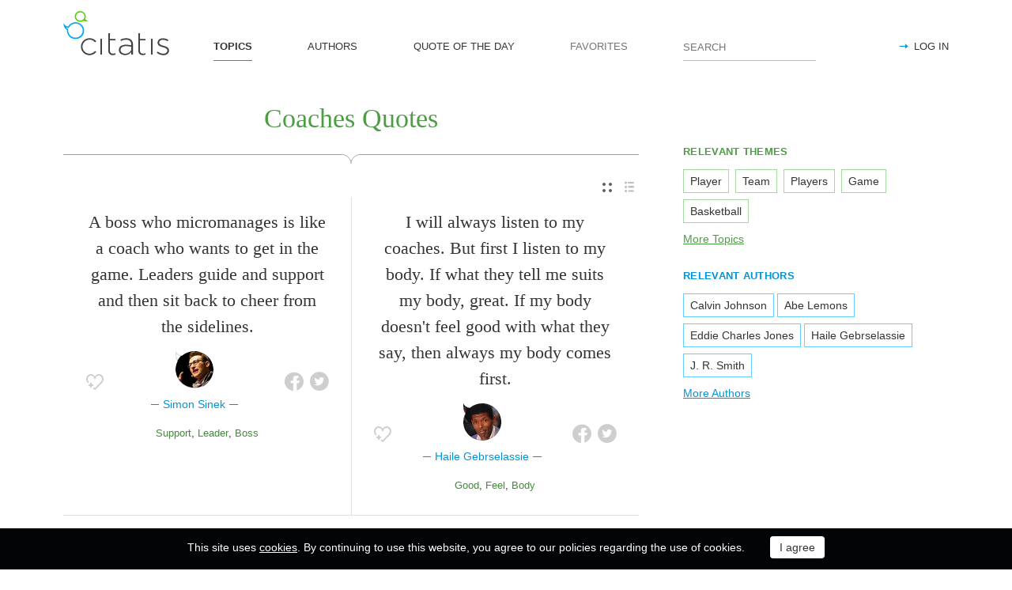

--- FILE ---
content_type: text/html; charset=utf-8
request_url: https://citatis.com/topic/2497/
body_size: 9480
content:
<!doctype html>
<!--[if IE]> <html class="ie" lang="en"> <![endif]-->
<!--[if (gt IE 10)|!(IE)]><!--> <html lang="en" prefix="og: http://ogp.me/ns#"> <!--<![endif]-->
<head>
	<link rel="subresource" href="//cdn.citatis.com/css/main.min.vd417aeb3.css" />
	<link rel="preconnect" href="https://cdnjs.cloudflare.com" />
	<link rel="preconnect" href="//cdn.citatis.com/img/">
	<link rel="preconnect" href="//pagead2.googlesyndication.com">
	<link rel="preconnect" href="//www.google-analytics.com">
	<link rel="preconnect" href="//googleads.g.doubleclick.net">
	<link rel="preconnect" href="//securepubads.g.doubleclick.net">
	<link rel="preconnect" href="//tpc.googlesyndication.com">

	<meta http-equiv="X-UA-Compatible" content="IE=edge,chrome=1" />
	<meta charset="utf-8" />
	<meta name="viewport" content="width=device-width, initial-scale=1.0, minimum-scale=0.5, user-scalable=yes" />
	<meta name="description" content="All quotes by topic Coaches - the best quotes and sayings selected by our users. Find the perfect quotation, share the best one or create your own!" />
	<meta name="keywords" content="Coaches quotes, Coaches sayings, quotes, short Coaches quotes, best Coaches quotes, famous Coaches quotes, citatis" />
	<meta property="og:title" content="Coaches Quotes and Sayings" />
	<meta property="og:type" content="website" />
	<meta property="og:url" content="https://citatis.com/topic/2497/" />
	<meta property="fb:app_id" content="428075874317092" />
	
	
	<meta property="og:site_name" content="Citatis.com" />
	<meta property="og:description" content="All quotes by topic Coaches - the best quotes and sayings selected by our users. Find the perfect quotation, share the best one or create your own!" />

	<meta name="twitter:site" content="@citatiscom">
	<meta name="twitter:creator" content="@citatiscom">
	<meta name="twitter:title" content="Coaches Quotes and Sayings">
	<meta name="twitter:description" content="All quotes by topic Coaches - the best quotes and sayings selected by our users. Find the perfect quotation, share the best one or create your own!">

	<link rel="apple-touch-icon" sizes="180x180" href="//cdn.citatis.com/img/apple-touch-icon.png" />
	<link rel="icon" type="image/png" sizes="32x32" href="//cdn.citatis.com/img/favicon-32x32.png" />
	<link rel="icon" type="image/png" sizes="16x16" href="//cdn.citatis.com/img/favicon-16x16.png" />
	<link rel="manifest" href="//cdn.citatis.com/img/manifest.json" />
	<link rel="mask-icon" href="//cdn.citatis.com/img/safari-pinned-tab.svg" color="#5bbad5" />
	<meta name="theme-color" content="#ffffff" />

	<link rel="stylesheet" media="screen" href="//cdn.citatis.com/css/main.min.vd417aeb3.css" />
  <!--[if lt IE 9]><script src="https://cdnjs.cloudflare.com/ajax/libs/html5shiv/3.7.3/html5shiv.js"></script><![endif]-->
	<!--[if lt IE 10]><link rel="stylesheet" media="screen" href="//cdn.citatis.com/css/ie.min.v84bec87c.css" /><![endif]-->

	<title>Coaches Quotes and Sayings | Сitatis</title>
	
	
	<!-- Global site tag (gtag.js) - Google Analytics -->
	<script async src="https://www.googletagmanager.com/gtag/js?id=UA-52815707-9"></script>
	
	<script>
	window.dataLayer = window.dataLayer || [];
	function gtag(){dataLayer.push(arguments);}
	gtag('js', new Date());
	gtag('config', 'UA-52815707-9');
	</script>
	<script async='async' src='https://www.googletagservices.com/tag/js/gpt.js'></script>
	<script>
	  var googletag = googletag || {};
	  googletag.cmd = googletag.cmd || [];

	  googletag.cmd.push(function() {
		 	if (screen.width > 1000) {
	    	googletag.defineSlot('/150025860/citatis-top', [[728, 90]], 'div-gpt-ad-1539479904694-0').addService(googletag.pubads());
				googletag.defineSlot('/150025860/citatis-footer', [[728, 90]], 'div-gpt-ad-1539483707189-0').addService(googletag.pubads());
			} else {
				googletag.defineSlot('/150025860/citatis-top', [[336, 280]], 'div-gpt-ad-1539479904694-0').addService(googletag.pubads());
				googletag.defineSlot('/150025860/citatis-footer', [[336, 280]], 'div-gpt-ad-1539483707189-0').addService(googletag.pubads());
			}
			googletag.defineSlot('/150025860/adsense-citatis-right', [[336, 280]], 'div-gpt-ad-1539482008349-0').addService(googletag.pubads());
			googletag.pubads().enableSingleRequest();
			
			googletag.enableServices();
			
		});
	</script>
	
	<script async src="//pagead2.googlesyndication.com/pagead/js/adsbygoogle.js"></script>
	<script>
	(adsbygoogle = window.adsbygoogle || []).push({
	google_ad_client: "ca-pub-2640316034442145",
	enable_page_level_ads: true
	});
	</script>
</head>

<body itemscope itemtype="http://schema.org/WebPage">
	<header>

	<button class="nav__menu-toggle collapsed" data-toggle="collapse" data-target="#navbar" aria-expanded="false" aria-label="Open site Navigation"></button>
	<button id="search_open" class="nav__search-open" aria-label="Site Search"></button>

	<a href="/" class="i-logo"><img src="//cdn.citatis.com/img/citatis_logo.svg" title="Popular Quotes" alt="Popular Quotes"></a>
	<nav class="panel">

		<ul class="nav collapse" id="navbar" aria-expanded="false">
		
			<li class="nav__item active">
				<a href="/topics/"  role="button">TOPICS</a>
			</li>
		
			<li class="nav__item ">
				<a href="/authors/"  role="button">AUTHORS</a>
			</li>
		
			<li class="nav__item ">
				<a href="/day/"  role="button">QUOTE OF THE DAY</a>
			</li>
		
			<li class="nav__item noactive">
				<a href="#popup_auth" data-toggle="modal" role="button">FAVORITES</a>
			</li>
		

			
				<li class="nav__item--login">
					<a href="#popup_auth" data-toggle="modal" role="button">LOG IN</a>
				</li>
			
		</ul>
		<form class="nav__search" id="nav__search" action="/search/" method="GET">
				<input type="search" id="search" value="" name="q" required="" placeholder="SEARCH" aria-label="Enter search query"/>
				<button id="b_search" type="submit" class="i-search" title="search"></button>
				<i id="close" class="i-close" aria-label="Close Search form"></i>
		</form>

	</nav>

</header>


<div class="wrapper" id="body_wrapper">
<main>
  <h1 class="theme__headline hr__decorate">
Coaches Quotes

  </h1>
  <div class="switch">
    <ul class="switch-view" role="menu">
	<li id="switch_cards" role="menuitem"  class="active"><i class="i-cards" title="view_as_cards"></i></li>
	<li id="switch_list" role="menuitem"><i class="i-list" title="view_as_list"></i></li>
</ul>

  </div>
  <ul class="quotes--cards">
	<li class="quotes-item" itemscope="" itemtype="http://schema.org/Quotation">

	
	<blockquote itemprop="text">
	
		<a href="/a21063/37b73f/">A boss who micromanages is like a coach who wants to get in the game. Leaders guide and support and then sit back to cheer from the sidelines.</a>
	
	</blockquote>
	
		<cite itemprop="spokenByCharacter" itemscope="" itemtype="http://schema.org/Person">
			<a href="/a21063/">
				
					<figure class="character-image">
						<img itemprop="image" src="//cdn.citatis.com/img/a/7/21063.v5.jpg" alt="Simon Sinek">
					</figure>
				
				<span class="cite-src" itemprop="name">Simon Sinek</span>
			</a>
		</cite>
	
	<ul class="quotes-item__options">
  <li>
    <button class="i-favorite popup-toggle" onclick="event.stopImmediatePropagation(); $('#popup_auth').modal('show');" title="Add to Favorites" qid="37b73f"></button>
  </li>
  
</ul>
<ul class="quotes-item__share" data-id="37b73f" itemtype="quote">
  <li>
    <button class="i-fb" data-url="https://www.facebook.com/share.php?u=https://citatis.com/a21063/37b73f/" title="Share to Facebook"></button>
  </li>
  <li>
    <button class="i-tw" data-url="https://twitter.com/share?text=A%20boss%20who%20micromanages%20is%20like%20a%20coach%20who%20wants%20to%20get%20in%20the%20game.%20Leaders%20guide%20and%20support%20and%20then%20sit%20back%20to%20cheer%20from%20the%20sidelines.&url=https%3A%2F%2Fcitatis.com%2Fa21063%2F37b73f%2F" title="Share to Twitter"></button>
  </li>
  
</ul>


  <ul class="quotes-item__tags">
    
      <li><a href="/topic/351/">Support</a></li>
    
      <li><a href="/topic/218/">Leader</a></li>
    
      <li><a href="/topic/1955/">Boss</a></li>
    
  </ul>

<!--/quotes-item-->

	</li>


	<li class="quotes-item" itemscope="" itemtype="http://schema.org/Quotation">

	
	<blockquote itemprop="text">
	
		<a href="/a495/194d/">I will always listen to my coaches. But first I listen to my body. If what they tell me suits my body, great. If my body doesn&#39;t feel good with what they say, then always my body comes first.</a>
	
	</blockquote>
	
		<cite itemprop="spokenByCharacter" itemscope="" itemtype="http://schema.org/Person">
			<a href="/a495/">
				
					<figure class="character-image">
						<img itemprop="image" src="//cdn.citatis.com/img/a/f/495.v7.jpg" alt="Haile Gebrselassie">
					</figure>
				
				<span class="cite-src" itemprop="name">Haile Gebrselassie</span>
			</a>
		</cite>
	
	<ul class="quotes-item__options">
  <li>
    <button class="i-favorite popup-toggle" onclick="event.stopImmediatePropagation(); $('#popup_auth').modal('show');" title="Add to Favorites" qid="194d"></button>
  </li>
  
</ul>
<ul class="quotes-item__share" data-id="194d" itemtype="quote">
  <li>
    <button class="i-fb" data-url="https://www.facebook.com/share.php?u=https://citatis.com/a495/194d/" title="Share to Facebook"></button>
  </li>
  <li>
    <button class="i-tw" data-url="https://twitter.com/share?text=I%20will%20always%20listen%20to%20my%20coaches.%20But%20first%20I%20listen%20to%20my%20body.%20If%20what%20they%20tell%20me%20suits%20my%20body%2C%20great.%20If%20my%20body%20doesn%27t%20feel%20good%20with%20what%20they%20say%2C%20then%20always%20my%20body%20comes%20first.&url=https%3A%2F%2Fcitatis.com%2Fa495%2F194d%2F" title="Share to Twitter"></button>
  </li>
  
</ul>


  <ul class="quotes-item__tags">
    
      <li><a href="/topic/57/">Good</a></li>
    
      <li><a href="/topic/207/">Feel</a></li>
    
      <li><a href="/topic/44/">Body</a></li>
    
  </ul>

<!--/quotes-item-->

	</li>

</ul><div class="banner--main">
		<!-- /150025860/citatis-top -->
		<div id='div-gpt-ad-1539479904694-1'>
		<script>
		googletag.cmd.push(function() {
			var slot;
			var slotName = 'div-gpt-ad-1539479904694-1';
			if (screen.width > 1000) {
				slot = googletag.defineSlot('/150025860/citatis-top', [[728, 90]], slotName).addService(googletag.pubads());
			} else {
				document.getElementById(slotName).classList.add("banner--mobile");
				slot = googletag.defineSlot('/150025860/citatis-top', [[336, 280]], slotName).addService(googletag.pubads());
			}
			googletag.display(slotName);
			googletag.pubads().refresh([slot]);
		});
		</script>
		</div>
</div>
	<ul class="quotes--cards">

	<li class="quotes-item" itemscope="" itemtype="http://schema.org/Quotation">

	
	<blockquote itemprop="text">
	
		<a href="/a1594/3346d/">I definitely want to come back to Cleveland. The coaches, the team, everything about the situation, it&#39;s perfect for me.</a>
	
	</blockquote>
	
		<cite itemprop="spokenByCharacter" itemscope="" itemtype="http://schema.org/Person">
			<a href="/a1594/">
				
					<figure class="character-image">
						<img itemprop="image" src="//cdn.citatis.com/img/a/1a/1594.v4.jpg" alt="J. R. Smith">
					</figure>
				
				<span class="cite-src" itemprop="name">J. R. Smith</span>
			</a>
		</cite>
	
	<ul class="quotes-item__options">
  <li>
    <button class="i-favorite popup-toggle" onclick="event.stopImmediatePropagation(); $('#popup_auth').modal('show');" title="Add to Favorites" qid="3346d"></button>
  </li>
  
</ul>
<ul class="quotes-item__share" data-id="3346d" itemtype="quote">
  <li>
    <button class="i-fb" data-url="https://www.facebook.com/share.php?u=https://citatis.com/a1594/3346d/" title="Share to Facebook"></button>
  </li>
  <li>
    <button class="i-tw" data-url="https://twitter.com/share?text=I%20definitely%20want%20to%20come%20back%20to%20Cleveland.%20The%20coaches%2C%20the%20team%2C%20everything%20about%20the%20situation%2C%20it%27s%20perfect%20for%20me.&url=https%3A%2F%2Fcitatis.com%2Fa1594%2F3346d%2F" title="Share to Twitter"></button>
  </li>
  
</ul>


  <ul class="quotes-item__tags">
    
      <li><a href="/topic/300/">Team</a></li>
    
      <li><a href="/topic/13/">Me</a></li>
    
      <li><a href="/topic/740/">Perfect</a></li>
    
  </ul>

<!--/quotes-item-->

	</li>


	<li class="quotes-item" itemscope="" itemtype="http://schema.org/Quotation">

	
	<blockquote itemprop="text">
	
		<a href="/a6333/21d80b/">Don&#39;t ever promise more than you can deliver, but always deliver more than you promise.</a>
	
	</blockquote>
	
		<cite itemprop="spokenByCharacter" itemscope="" itemtype="http://schema.org/Person">
			<a href="/a6333/">
				
					<figure class="character-image">
						<img itemprop="image" src="//cdn.citatis.com/img/a/1d/6333.v2.jpg" alt="Lou Holtz">
					</figure>
				
				<span class="cite-src" itemprop="name">Lou Holtz</span>
			</a>
		</cite>
	
	<ul class="quotes-item__options">
  <li>
    <button class="i-favorite popup-toggle" onclick="event.stopImmediatePropagation(); $('#popup_auth').modal('show');" title="Add to Favorites" qid="21d80b"></button>
  </li>
  
</ul>
<ul class="quotes-item__share" data-id="21d80b" itemtype="quote">
  <li>
    <button class="i-fb" data-url="https://www.facebook.com/share.php?u=https://citatis.com/a6333/21d80b/" title="Share to Facebook"></button>
  </li>
  <li>
    <button class="i-tw" data-url="https://twitter.com/share?text=Don%27t%20ever%20promise%20more%20than%20you%20can%20deliver%2C%20but%20always%20deliver%20more%20than%20you%20promise.&url=https%3A%2F%2Fcitatis.com%2Fa6333%2F21d80b%2F" title="Share to Twitter"></button>
  </li>
  
</ul>


  <ul class="quotes-item__tags">
    
      <li><a href="/topic/921/">inspirational</a></li>
    
      <li><a href="/topic/2037/">Promise</a></li>
    
      <li><a href="/topic/14399/">American Football</a></li>
    
  </ul>

<!--/quotes-item-->

	</li>


	<li class="quotes-item" itemscope="" itemtype="http://schema.org/Quotation">

	
	<blockquote itemprop="text">
	
		<a href="/a21621/280b69/">It&#39;s hard, or you wouldn&#39;t like it. A lot of coaches really don&#39;t like what they&#39;re doing.</a>
	
	</blockquote>
	
		<cite itemprop="spokenByCharacter" itemscope="" itemtype="http://schema.org/Person">
			<a href="/a21621/">
				
					<figure class="character-image">
						<img itemprop="image" src="//cdn.citatis.com/img/a/15/21621.v5.jpg" alt="Steve Largent">
					</figure>
				
				<span class="cite-src" itemprop="name">Steve Largent</span>
			</a>
		</cite>
	
	<ul class="quotes-item__options">
  <li>
    <button class="i-favorite popup-toggle" onclick="event.stopImmediatePropagation(); $('#popup_auth').modal('show');" title="Add to Favorites" qid="280b69"></button>
  </li>
  
</ul>
<ul class="quotes-item__share" data-id="280b69" itemtype="quote">
  <li>
    <button class="i-fb" data-url="https://www.facebook.com/share.php?u=https://citatis.com/a21621/280b69/" title="Share to Facebook"></button>
  </li>
  <li>
    <button class="i-tw" data-url="https://twitter.com/share?text=It%27s%20hard%2C%20or%20you%20wouldn%27t%20like%20it.%20A%20lot%20of%20coaches%20really%20don%27t%20like%20what%20they%27re%20doing.&url=https%3A%2F%2Fcitatis.com%2Fa21621%2F280b69%2F" title="Share to Twitter"></button>
  </li>
  
</ul>


  <ul class="quotes-item__tags">
    
      <li><a href="/topic/175/">Like</a></li>
    
      <li><a href="/topic/174/">Doing</a></li>
    
      <li><a href="/topic/2497/">Coaches</a></li>
    
  </ul>

<!--/quotes-item-->

	</li>


	<li class="quotes-item" itemscope="" itemtype="http://schema.org/Quotation">

	
	<blockquote itemprop="text">
	
		<a href="/a1580/02825/">I have never believed in comparisons, whether they are about different eras, players or coaches.</a>
	
	</blockquote>
	
		<cite itemprop="spokenByCharacter" itemscope="" itemtype="http://schema.org/Person">
			<a href="/a1580/">
				
					<figure class="character-image">
						<img itemprop="image" src="//cdn.citatis.com/img/a/c/1580.v7.jpg" alt="Sachin Tendulkar">
					</figure>
				
				<span class="cite-src" itemprop="name">Sachin Tendulkar</span>
			</a>
		</cite>
	
	<ul class="quotes-item__options">
  <li>
    <button class="i-favorite popup-toggle" onclick="event.stopImmediatePropagation(); $('#popup_auth').modal('show');" title="Add to Favorites" qid="02825"></button>
  </li>
  
</ul>
<ul class="quotes-item__share" data-id="02825" itemtype="quote">
  <li>
    <button class="i-fb" data-url="https://www.facebook.com/share.php?u=https://citatis.com/a1580/02825/" title="Share to Facebook"></button>
  </li>
  <li>
    <button class="i-tw" data-url="https://twitter.com/share?text=I%20have%20never%20believed%20in%20comparisons%2C%20whether%20they%20are%20about%20different%20eras%2C%20players%20or%20coaches.&url=https%3A%2F%2Fcitatis.com%2Fa1580%2F02825%2F" title="Share to Twitter"></button>
  </li>
  
</ul>


  <ul class="quotes-item__tags">
    
      <li><a href="/topic/1423/">Different</a></li>
    
      <li><a href="/topic/517/">Never</a></li>
    
      <li><a href="/topic/2497/">Coaches</a></li>
    
  </ul>

<!--/quotes-item-->

	</li>


	<li class="quotes-item" itemscope="" itemtype="http://schema.org/Quotation">

	
	<blockquote itemprop="text">
	
		<a href="/a16982/01ca62/">It will allow me to focus on things where I can help the football team. It&#39;s tough when you&#39;re in meetings and the coaches are waiting on you. I can already see that we&#39;re farther down the road on some things by doing what we&#39;re doing.</a>
	
	</blockquote>
	
		<cite itemprop="spokenByCharacter" itemscope="" itemtype="http://schema.org/Person">
			<a href="/a16982/">
				
					<figure class="character-image">
						<img itemprop="image" src="//cdn.citatis.com/img/a/16/16982.v2.jpg" alt="Joe Gibbs">
					</figure>
				
				<span class="cite-src" itemprop="name">Joe Gibbs</span>
			</a>
		</cite>
	
	<ul class="quotes-item__options">
  <li>
    <button class="i-favorite popup-toggle" onclick="event.stopImmediatePropagation(); $('#popup_auth').modal('show');" title="Add to Favorites" qid="01ca62"></button>
  </li>
  
</ul>
<ul class="quotes-item__share" data-id="01ca62" itemtype="quote">
  <li>
    <button class="i-fb" data-url="https://www.facebook.com/share.php?u=https://citatis.com/a16982/01ca62/" title="Share to Facebook"></button>
  </li>
  <li>
    <button class="i-tw" data-url="https://twitter.com/share?text=It%20will%20allow%20me%20to%20focus%20on%20things%20where%20I%20can%20help%20the%20football%20team.%20It%27s%20tough%20when%20you%27re%20in%20meetings%20and%20the%20coaches%20are%20waiting%20on%20you.%20I%20can%20already%20see%20that%20we%27re%20farther%20down%20the%20road%20on%20some%20things%20by%20doing%20what%20we%27re%20doing.&url=https%3A%2F%2Fcitatis.com%2Fa16982%2F01ca62%2F" title="Share to Twitter"></button>
  </li>
  
</ul>


  <ul class="quotes-item__tags">
    
      <li><a href="/topic/483/">Help</a></li>
    
      <li><a href="/topic/300/">Team</a></li>
    
      <li><a href="/topic/587/">Focus</a></li>
    
  </ul>

<!--/quotes-item-->

	</li>


	<li class="quotes-item" itemscope="" itemtype="http://schema.org/Quotation">

	
	<blockquote itemprop="text">
	
		<a href="/a3378/262f9/">I think that teaching coaches are the norm now.</a>
	
	</blockquote>
	
		<cite itemprop="spokenByCharacter" itemscope="" itemtype="http://schema.org/Person">
			<a href="/a3378/">
				
					<figure class="character-image">
						<img itemprop="image" src="//cdn.citatis.com/img/a/12/3378.v4.jpg" alt="Oscar Robertson">
					</figure>
				
				<span class="cite-src" itemprop="name">Oscar Robertson</span>
			</a>
		</cite>
	
	<ul class="quotes-item__options">
  <li>
    <button class="i-favorite popup-toggle" onclick="event.stopImmediatePropagation(); $('#popup_auth').modal('show');" title="Add to Favorites" qid="262f9"></button>
  </li>
  
</ul>
<ul class="quotes-item__share" data-id="262f9" itemtype="quote">
  <li>
    <button class="i-fb" data-url="https://www.facebook.com/share.php?u=https://citatis.com/a3378/262f9/" title="Share to Facebook"></button>
  </li>
  <li>
    <button class="i-tw" data-url="https://twitter.com/share?text=I%20think%20that%20teaching%20coaches%20are%20the%20norm%20now.&url=https%3A%2F%2Fcitatis.com%2Fa3378%2F262f9%2F" title="Share to Twitter"></button>
  </li>
  
</ul>


  <ul class="quotes-item__tags">
    
      <li><a href="/topic/149/">Think</a></li>
    
      <li><a href="/topic/404/">Now</a></li>
    
      <li><a href="/topic/2497/">Coaches</a></li>
    
  </ul>

<!--/quotes-item-->

	</li>


	</ul>
<div class="banner--main">
		<!-- /150025860/citatis-top -->
		<div id='div-gpt-ad-1539479904694-2'>
		<script>
		googletag.cmd.push(function() {
			var slot;
			var slotName = 'div-gpt-ad-1539479904694-2';
			if (screen.width > 1000) {
				slot = googletag.defineSlot('/150025860/citatis-top', [[728, 90]], slotName).addService(googletag.pubads());
			} else {
				document.getElementById(slotName).classList.add("banner--mobile");
				slot = googletag.defineSlot('/150025860/citatis-top', [[336, 280]], slotName).addService(googletag.pubads());
			}
			googletag.display(slotName);
			googletag.pubads().refresh([slot]);
		});
		</script>
		</div>
</div>
		<ul class="quotes--cards">

	<li class="quotes-item" itemscope="" itemtype="http://schema.org/Quotation">

	
	<blockquote itemprop="text">
	
		<a href="/a1057/21df54/">The older I get, the less I am bothered by talk like that. I have total faith in my coach Yohan Blake, total faith.</a>
	
	</blockquote>
	
		<cite itemprop="spokenByCharacter" itemscope="" itemtype="http://schema.org/Person">
			<a href="/a1057/">
				
					<figure class="character-image">
						<img itemprop="image" src="//cdn.citatis.com/img/a/1/1057.v12.jpg" alt="Usain Bolt">
					</figure>
				
				<span class="cite-src" itemprop="name">Usain Bolt</span>
			</a>
		</cite>
	
	<ul class="quotes-item__options">
  <li>
    <button class="i-favorite popup-toggle" onclick="event.stopImmediatePropagation(); $('#popup_auth').modal('show');" title="Add to Favorites" qid="21df54"></button>
  </li>
  
</ul>
<ul class="quotes-item__share" data-id="21df54" itemtype="quote">
  <li>
    <button class="i-fb" data-url="https://www.facebook.com/share.php?u=https://citatis.com/a1057/21df54/" title="Share to Facebook"></button>
  </li>
  <li>
    <button class="i-tw" data-url="https://twitter.com/share?text=The%20older%20I%20get%2C%20the%20less%20I%20am%20bothered%20by%20talk%20like%20that.%20I%20have%20total%20faith%20in%20my%20coach%20Yohan%20Blake%2C%20total%20faith.&url=https%3A%2F%2Fcitatis.com%2Fa1057%2F21df54%2F" title="Share to Twitter"></button>
  </li>
  
</ul>


  <ul class="quotes-item__tags">
    
      <li><a href="/topic/65/">Faith</a></li>
    
      <li><a href="/topic/4960/">Bothered</a></li>
    
      <li><a href="/topic/12970/">Blake</a></li>
    
  </ul>

<!--/quotes-item-->

	</li>


	<li class="quotes-item" itemscope="" itemtype="http://schema.org/Quotation">

	
	<blockquote itemprop="text">
	
		<a href="/a35402/07a015/">We coaches believe that Rhett has played well enough and is close enough that we do intend to get him snaps early in games as well as late in games.</a>
	
	</blockquote>
	
		<cite itemprop="spokenByCharacter" itemscope="" itemtype="http://schema.org/Person">
			<a href="/a35402/">
				
					<figure class="character-image">
						<img itemprop="image" src="//cdn.citatis.com/img/a/a/35402.v4.jpg" alt="Bob Stoops">
					</figure>
				
				<span class="cite-src" itemprop="name">Bob Stoops</span>
			</a>
		</cite>
	
	<ul class="quotes-item__options">
  <li>
    <button class="i-favorite popup-toggle" onclick="event.stopImmediatePropagation(); $('#popup_auth').modal('show');" title="Add to Favorites" qid="07a015"></button>
  </li>
  
</ul>
<ul class="quotes-item__share" data-id="07a015" itemtype="quote">
  <li>
    <button class="i-fb" data-url="https://www.facebook.com/share.php?u=https://citatis.com/a35402/07a015/" title="Share to Facebook"></button>
  </li>
  <li>
    <button class="i-tw" data-url="https://twitter.com/share?text=We%20coaches%20believe%20that%20Rhett%20has%20played%20well%20enough%20and%20is%20close%20enough%20that%20we%20do%20intend%20to%20get%20him%20snaps%20early%20in%20games%20as%20well%20as%20late%20in%20games.&url=https%3A%2F%2Fcitatis.com%2Fa35402%2F07a015%2F" title="Share to Twitter"></button>
  </li>
  
</ul>


  <ul class="quotes-item__tags">
    
      <li><a href="/topic/67/">Believe</a></li>
    
      <li><a href="/topic/2423/">Games</a></li>
    
      <li><a href="/topic/2497/">Coaches</a></li>
    
  </ul>

<!--/quotes-item-->

	</li>


	<li class="quotes-item" itemscope="" itemtype="http://schema.org/Quotation">

	
	<blockquote itemprop="text">
	
		<a href="/a314/16431/">Guys get concussions, they don&#39;t tell the coaches. It happens.</a>
	
	</blockquote>
	
		<cite itemprop="spokenByCharacter" itemscope="" itemtype="http://schema.org/Person">
			<a href="/a314/">
				
					<figure class="character-image">
						<img itemprop="image" src="//cdn.citatis.com/img/a/1a/314.v8.jpg" alt="Calvin Johnson">
					</figure>
				
				<span class="cite-src" itemprop="name">Calvin Johnson</span>
			</a>
		</cite>
	
	<ul class="quotes-item__options">
  <li>
    <button class="i-favorite popup-toggle" onclick="event.stopImmediatePropagation(); $('#popup_auth').modal('show');" title="Add to Favorites" qid="16431"></button>
  </li>
  
</ul>
<ul class="quotes-item__share" data-id="16431" itemtype="quote">
  <li>
    <button class="i-fb" data-url="https://www.facebook.com/share.php?u=https://citatis.com/a314/16431/" title="Share to Facebook"></button>
  </li>
  <li>
    <button class="i-tw" data-url="https://twitter.com/share?text=Guys%20get%20concussions%2C%20they%20don%27t%20tell%20the%20coaches.%20It%20happens.&url=https%3A%2F%2Fcitatis.com%2Fa314%2F16431%2F" title="Share to Twitter"></button>
  </li>
  
</ul>


  <ul class="quotes-item__tags">
    
      <li><a href="/topic/1928/">Happens</a></li>
    
      <li><a href="/topic/1318/">Tell</a></li>
    
      <li><a href="/topic/2497/">Coaches</a></li>
    
  </ul>

<!--/quotes-item-->

	</li>


	<li class="quotes-item" itemscope="" itemtype="http://schema.org/Quotation">

	
	<blockquote itemprop="text">
	
		<a href="/a9263/31c5d1/">He cold, he dope, he might sell coke He always in the air but he never fly coach</a>
	
	</blockquote>
	
		<cite itemprop="spokenByCharacter" itemscope="" itemtype="http://schema.org/Person">
			<a href="/a9263/">
				
					<figure class="character-image">
						<img itemprop="image" src="//cdn.citatis.com/img/a/f/9263.v27.jpg" alt="Nicki Minaj">
					</figure>
				
				<span class="cite-src" itemprop="name">Nicki Minaj</span>
			</a>
		</cite>
	
	<ul class="quotes-item__options">
  <li>
    <button class="i-favorite popup-toggle" onclick="event.stopImmediatePropagation(); $('#popup_auth').modal('show');" title="Add to Favorites" qid="31c5d1"></button>
  </li>
  
</ul>
<ul class="quotes-item__share" data-id="31c5d1" itemtype="quote">
  <li>
    <button class="i-fb" data-url="https://www.facebook.com/share.php?u=https://citatis.com/a9263/31c5d1/" title="Share to Facebook"></button>
  </li>
  <li>
    <button class="i-tw" data-url="https://twitter.com/share?text=He%20cold%2C%20he%20dope%2C%20he%20might%20sell%20coke%20He%20always%20in%20the%20air%20but%20he%20never%20fly%20coach&url=https%3A%2F%2Fcitatis.com%2Fa9263%2F31c5d1%2F" title="Share to Twitter"></button>
  </li>
  
</ul>


  <ul class="quotes-item__tags">
    
      <li><a href="/topic/2897/">Air</a></li>
    
      <li><a href="/topic/283/">Cold</a></li>
    
      <li><a href="/topic/1104/">Fly</a></li>
    
  </ul>

<!--/quotes-item-->

	</li>


	<li class="quotes-item" itemscope="" itemtype="http://schema.org/Quotation">

	
	<blockquote itemprop="text">
	
		<a href="/a26953/37f28e/">I played from the time I was seven years old. My father was my first baseman coach. I had opportunities that I never really pursued - with some Miami teams and a few larger colleges, and then I ended up bailing and began cooking.</a>
	
	</blockquote>
	
		<cite itemprop="spokenByCharacter" itemscope="" itemtype="http://schema.org/Person">
			<a href="/a26953/">
				
					<figure class="character-image">
						<img itemprop="image" src="//cdn.citatis.com/img/a/9/26953.v5.jpg" alt="Todd English">
					</figure>
				
				<span class="cite-src" itemprop="name">Todd English</span>
			</a>
		</cite>
	
	<ul class="quotes-item__options">
  <li>
    <button class="i-favorite popup-toggle" onclick="event.stopImmediatePropagation(); $('#popup_auth').modal('show');" title="Add to Favorites" qid="37f28e"></button>
  </li>
  
</ul>
<ul class="quotes-item__share" data-id="37f28e" itemtype="quote">
  <li>
    <button class="i-fb" data-url="https://www.facebook.com/share.php?u=https://citatis.com/a26953/37f28e/" title="Share to Facebook"></button>
  </li>
  <li>
    <button class="i-tw" data-url="https://twitter.com/share?text=I%20played%20from%20the%20time%20I%20was%20seven%20years%20old.%20My%20father%20was%20my%20first%20baseman%20coach.%20I%20had%20opportunities%20that%20I%20never%20really%20pursued%20-%20with%20some%20Miami%20teams%20and%20a%20few%20larger%20colleges%2C%20and%20then%20I%20ended%20up%20bailing%20and%20began%20cooking.&url=https%3A%2F%2Fcitatis.com%2Fa26953%2F37f28e%2F" title="Share to Twitter"></button>
  </li>
  
</ul>


  <ul class="quotes-item__tags">
    
      <li><a href="/topic/19/">Father</a></li>
    
      <li><a href="/topic/481/">Opportunity</a></li>
    
      <li><a href="/topic/300/">Team</a></li>
    
  </ul>

<!--/quotes-item-->

	</li>


	<li class="quotes-item" itemscope="" itemtype="http://schema.org/Quotation">

	
	<blockquote itemprop="text">
	
		<a href="/a13544/32135b/">We ask each other about it in the coach&#39;s room every day. What do you think is going to happen? Nobody knows anything. All I know is Lou&#39;s got a contract for next year, and all the coaches have contracts, too.</a>
	
	</blockquote>
	
		<cite itemprop="spokenByCharacter" itemscope="" itemtype="http://schema.org/Person">
			<a href="/a13544/">
				
					<figure class="character-image">
						<img itemprop="image" src="//cdn.citatis.com/img/a/8/13544.v3.jpg" alt="Don Zimmer">
					</figure>
				
				<span class="cite-src" itemprop="name">Don Zimmer</span>
			</a>
		</cite>
	
	<ul class="quotes-item__options">
  <li>
    <button class="i-favorite popup-toggle" onclick="event.stopImmediatePropagation(); $('#popup_auth').modal('show');" title="Add to Favorites" qid="32135b"></button>
  </li>
  
</ul>
<ul class="quotes-item__share" data-id="32135b" itemtype="quote">
  <li>
    <button class="i-fb" data-url="https://www.facebook.com/share.php?u=https://citatis.com/a13544/32135b/" title="Share to Facebook"></button>
  </li>
  <li>
    <button class="i-tw" data-url="https://twitter.com/share?text=We%20ask%20each%20other%20about%20it%20in%20the%20coach%27s%20room%20every%20day.%20What%20do%20you%20think%20is%20going%20to%20happen%3F%20Nobody%20knows%20anything.%20All%20I%20know%20is%20Lou%27s%20got%20a%20contract%20for%20next%20year%2C%20and%20all%20the%20coaches%20have%20contracts%2C%20too.&url=https%3A%2F%2Fcitatis.com%2Fa13544%2F32135b%2F" title="Share to Twitter"></button>
  </li>
  
</ul>


  <ul class="quotes-item__tags">
    
      <li><a href="/topic/2497/">Coaches</a></li>
    
      <li><a href="/topic/1025/">Contract</a></li>
    
      <li><a href="/topic/11353/">Next Year</a></li>
    
  </ul>

<!--/quotes-item-->

	</li>


	</ul>
<div class="banner--main">
		<!-- /150025860/citatis-top -->
		<div id='div-gpt-ad-1539479904694-3'>
		<script>
		googletag.cmd.push(function() {
			var slot;
			var slotName = 'div-gpt-ad-1539479904694-3';
			if (screen.width > 1000) {
				slot = googletag.defineSlot('/150025860/citatis-top', [[728, 90]], slotName).addService(googletag.pubads());
			} else {
				document.getElementById(slotName).classList.add("banner--mobile");
				slot = googletag.defineSlot('/150025860/citatis-top', [[336, 280]], slotName).addService(googletag.pubads());
			}
			googletag.display(slotName);
			googletag.pubads().refresh([slot]);
		});
		</script>
		</div>
</div>
		<ul class="quotes--cards">

	<li class="quotes-item" itemscope="" itemtype="http://schema.org/Quotation">

	
	<blockquote itemprop="text">
	
		<a href="/a19573/07f2e2/">I learned a great many things in the Marines that helped me as a football coach. The Marines train men hard and to do things the right way, just as a football team must train.</a>
	
	</blockquote>
	
		<cite itemprop="spokenByCharacter" itemscope="" itemtype="http://schema.org/Person">
			<a href="/a19573/">
				
					<figure class="character-image">
						<img itemprop="image" src="//cdn.citatis.com/img/a/15/19573.v6.jpg" alt="Hayden Fry">
					</figure>
				
				<span class="cite-src" itemprop="name">Hayden Fry</span>
			</a>
		</cite>
	
	<ul class="quotes-item__options">
  <li>
    <button class="i-favorite popup-toggle" onclick="event.stopImmediatePropagation(); $('#popup_auth').modal('show');" title="Add to Favorites" qid="07f2e2"></button>
  </li>
  
</ul>
<ul class="quotes-item__share" data-id="07f2e2" itemtype="quote">
  <li>
    <button class="i-fb" data-url="https://www.facebook.com/share.php?u=https://citatis.com/a19573/07f2e2/" title="Share to Facebook"></button>
  </li>
  <li>
    <button class="i-tw" data-url="https://twitter.com/share?text=I%20learned%20a%20great%20many%20things%20in%20the%20Marines%20that%20helped%20me%20as%20a%20football%20coach.%20The%20Marines%20train%20men%20hard%20and%20to%20do%20things%20the%20right%20way%2C%20just%20as%20a%20football%20team%20must%20train.&url=https%3A%2F%2Fcitatis.com%2Fa19573%2F07f2e2%2F" title="Share to Twitter"></button>
  </li>
  
</ul>


  <ul class="quotes-item__tags">
    
      <li><a href="/topic/77/">Way</a></li>
    
      <li><a href="/topic/300/">Team</a></li>
    
      <li><a href="/topic/304/">Football</a></li>
    
  </ul>

<!--/quotes-item-->

	</li>


	<li class="quotes-item" itemscope="" itemtype="http://schema.org/Quotation">

	
	<blockquote itemprop="text">
	
		<a href="/a397/264d42/">Coaches are creatures of habit. I knew a coach who got a deal going where his players had to run a mile in six minutes. I asked why. He said, &#39;gut check&#39;.</a>
	
	</blockquote>
	
		<cite itemprop="spokenByCharacter" itemscope="" itemtype="http://schema.org/Person">
			<a href="/a397/">
				
					<figure class="character-image">
						<img itemprop="image" src="//cdn.citatis.com/img/a/d/397.v6.jpg" alt="Abe Lemons">
					</figure>
				
				<span class="cite-src" itemprop="name">Abe Lemons</span>
			</a>
		</cite>
	
	<ul class="quotes-item__options">
  <li>
    <button class="i-favorite popup-toggle" onclick="event.stopImmediatePropagation(); $('#popup_auth').modal('show');" title="Add to Favorites" qid="264d42"></button>
  </li>
  
</ul>
<ul class="quotes-item__share" data-id="264d42" itemtype="quote">
  <li>
    <button class="i-fb" data-url="https://www.facebook.com/share.php?u=https://citatis.com/a397/264d42/" title="Share to Facebook"></button>
  </li>
  <li>
    <button class="i-tw" data-url="https://twitter.com/share?text=Coaches%20are%20creatures%20of%20habit.%20I%20knew%20a%20coach%20who%20got%20a%20deal%20going%20where%20his%20players%20had%20to%20run%20a%20mile%20in%20six%20minutes.%20I%20asked%20why.%20He%20said%2C%20%27gut%20check%27.&url=https%3A%2F%2Fcitatis.com%2Fa397%2F264d42%2F" title="Share to Twitter"></button>
  </li>
  
</ul>


  <ul class="quotes-item__tags">
    
      <li><a href="/topic/944/">Habit</a></li>
    
      <li><a href="/topic/2640/">Creatures</a></li>
    
      <li><a href="/topic/2497/">Coaches</a></li>
    
  </ul>

<!--/quotes-item-->

	</li>


	<li class="quotes-item" itemscope="" itemtype="http://schema.org/Quotation">

	
	<blockquote itemprop="text">
	
		<a href="/a8159/373392/">I have a voice coach, but only in so much as to make my voice stronger so I can sing for five nights a week, two hours.</a>
	
	</blockquote>
	
		<cite itemprop="spokenByCharacter" itemscope="" itemtype="http://schema.org/Person">
			<a href="/a8159/">
				
					<figure class="character-image">
						<img itemprop="image" src="//cdn.citatis.com/img/a/1f/8159.v7.jpg" alt="Rod Stewart">
					</figure>
				
				<span class="cite-src" itemprop="name">Rod Stewart</span>
			</a>
		</cite>
	
	<ul class="quotes-item__options">
  <li>
    <button class="i-favorite popup-toggle" onclick="event.stopImmediatePropagation(); $('#popup_auth').modal('show');" title="Add to Favorites" qid="373392"></button>
  </li>
  
</ul>
<ul class="quotes-item__share" data-id="373392" itemtype="quote">
  <li>
    <button class="i-fb" data-url="https://www.facebook.com/share.php?u=https://citatis.com/a8159/373392/" title="Share to Facebook"></button>
  </li>
  <li>
    <button class="i-tw" data-url="https://twitter.com/share?text=I%20have%20a%20voice%20coach%2C%20but%20only%20in%20so%20much%20as%20to%20make%20my%20voice%20stronger%20so%20I%20can%20sing%20for%20five%20nights%20a%20week%2C%20two%20hours.&url=https%3A%2F%2Fcitatis.com%2Fa8159%2F373392%2F" title="Share to Twitter"></button>
  </li>
  
</ul>


  <ul class="quotes-item__tags">
    
      <li><a href="/topic/694/">Night</a></li>
    
      <li><a href="/topic/906/">Week</a></li>
    
      <li><a href="/topic/3133/">Hours</a></li>
    
  </ul>

<!--/quotes-item-->

	</li>


	<li class="quotes-item" itemscope="" itemtype="http://schema.org/Quotation">

	
	<blockquote itemprop="text">
	
		<a href="/a9391/3748df/">Conservative coaches have one thing in common; they are unemployed.</a>
	
	</blockquote>
	
		<cite itemprop="spokenByCharacter" itemscope="" itemtype="http://schema.org/Person">
			<a href="/a9391/">
				
					<figure class="character-image">
						<img itemprop="image" src="//cdn.citatis.com/img/a/f/9391.v2.jpg" alt="Chuck Knox">
					</figure>
				
				<span class="cite-src" itemprop="name">Chuck Knox</span>
			</a>
		</cite>
	
	<ul class="quotes-item__options">
  <li>
    <button class="i-favorite popup-toggle" onclick="event.stopImmediatePropagation(); $('#popup_auth').modal('show');" title="Add to Favorites" qid="3748df"></button>
  </li>
  
</ul>
<ul class="quotes-item__share" data-id="3748df" itemtype="quote">
  <li>
    <button class="i-fb" data-url="https://www.facebook.com/share.php?u=https://citatis.com/a9391/3748df/" title="Share to Facebook"></button>
  </li>
  <li>
    <button class="i-tw" data-url="https://twitter.com/share?text=Conservative%20coaches%20have%20one%20thing%20in%20common%3B%20they%20are%20unemployed.&url=https%3A%2F%2Fcitatis.com%2Fa9391%2F3748df%2F" title="Share to Twitter"></button>
  </li>
  
</ul>


  <ul class="quotes-item__tags">
    
      <li><a href="/topic/3231/">Common</a></li>
    
      <li><a href="/topic/1190/">Conservative</a></li>
    
      <li><a href="/topic/2497/">Coaches</a></li>
    
  </ul>

<!--/quotes-item-->

	</li>


	<li class="quotes-item" itemscope="" itemtype="http://schema.org/Quotation">

	
	<blockquote itemprop="text">
	
		<a href="/a19219/37d196/">My coach said I ran like a girl, I said if he could run a little faster he could too</a>
	
	</blockquote>
	
		<cite itemprop="spokenByCharacter" itemscope="" itemtype="http://schema.org/Person">
			<a href="/a19219/">
				
					<figure class="character-image">
						<img itemprop="image" src="//cdn.citatis.com/img/a/13/19219.v4.jpg" alt="Mia Hamm">
					</figure>
				
				<span class="cite-src" itemprop="name">Mia Hamm</span>
			</a>
		</cite>
	
	<ul class="quotes-item__options">
  <li>
    <button class="i-favorite popup-toggle" onclick="event.stopImmediatePropagation(); $('#popup_auth').modal('show');" title="Add to Favorites" qid="37d196"></button>
  </li>
  
</ul>
<ul class="quotes-item__share" data-id="37d196" itemtype="quote">
  <li>
    <button class="i-fb" data-url="https://www.facebook.com/share.php?u=https://citatis.com/a19219/37d196/" title="Share to Facebook"></button>
  </li>
  <li>
    <button class="i-tw" data-url="https://twitter.com/share?text=My%20coach%20said%20I%20ran%20like%20a%20girl%2C%20I%20said%20if%20he%20could%20run%20a%20little%20faster%20he%20could%20too&url=https%3A%2F%2Fcitatis.com%2Fa19219%2F37d196%2F" title="Share to Twitter"></button>
  </li>
  
</ul>


  <ul class="quotes-item__tags">
    
      <li><a href="/topic/570/">Girl</a></li>
    
      <li><a href="/topic/3192/">Faster</a></li>
    
      <li><a href="/topic/10608/">Ran</a></li>
    
  </ul>

<!--/quotes-item-->

	</li>


	<li class="quotes-item" itemscope="" itemtype="http://schema.org/Quotation">

	
	<blockquote itemprop="text">
	
		<a href="/a38798/07b205/">I don&#39;t hire good coaches, I hire good people. If they turn out to be good coaches, too, that&#39;s a plus.</a>
	
	</blockquote>
	
		<cite itemprop="spokenByCharacter" itemscope="" itemtype="http://schema.org/Person">
			<a href="/a38798/">
				
					<figure class="character-image">
						<img itemprop="image" src="//cdn.citatis.com/img/a/e/38798.v5.jpg" alt="Geno Auriemma">
					</figure>
				
				<span class="cite-src" itemprop="name">Geno Auriemma</span>
			</a>
		</cite>
	
	<ul class="quotes-item__options">
  <li>
    <button class="i-favorite popup-toggle" onclick="event.stopImmediatePropagation(); $('#popup_auth').modal('show');" title="Add to Favorites" qid="07b205"></button>
  </li>
  
</ul>
<ul class="quotes-item__share" data-id="07b205" itemtype="quote">
  <li>
    <button class="i-fb" data-url="https://www.facebook.com/share.php?u=https://citatis.com/a38798/07b205/" title="Share to Facebook"></button>
  </li>
  <li>
    <button class="i-tw" data-url="https://twitter.com/share?text=I%20don%27t%20hire%20good%20coaches%2C%20I%20hire%20good%20people.%20If%20they%20turn%20out%20to%20be%20good%20coaches%2C%20too%2C%20that%27s%20a%20plus.&url=https%3A%2F%2Fcitatis.com%2Fa38798%2F07b205%2F" title="Share to Twitter"></button>
  </li>
  
</ul>


  <ul class="quotes-item__tags">
    
      <li><a href="/topic/92/">People</a></li>
    
      <li><a href="/topic/57/">Good</a></li>
    
      <li><a href="/topic/2004/">Basketball</a></li>
    
  </ul>

<!--/quotes-item-->

	</li>


	</ul>
<div class="banner--main">
		<!-- /150025860/citatis-top -->
		<div id='div-gpt-ad-1539479904694-4'>
		<script>
		googletag.cmd.push(function() {
			var slot;
			var slotName = 'div-gpt-ad-1539479904694-4';
			if (screen.width > 1000) {
				slot = googletag.defineSlot('/150025860/citatis-top', [[728, 90]], slotName).addService(googletag.pubads());
			} else {
				document.getElementById(slotName).classList.add("banner--mobile");
				slot = googletag.defineSlot('/150025860/citatis-top', [[336, 280]], slotName).addService(googletag.pubads());
			}
			googletag.display(slotName);
			googletag.pubads().refresh([slot]);
		});
		</script>
		</div>
</div>
		<ul class="quotes--cards">

	<li class="quotes-item" itemscope="" itemtype="http://schema.org/Quotation">

	
	<blockquote itemprop="text">
	
		<a href="/a2580/3368c/">I&#39;m not afraid to learn from my coaches.</a>
	
	</blockquote>
	
		<cite itemprop="spokenByCharacter" itemscope="" itemtype="http://schema.org/Person">
			<a href="/a2580/">
				
					<figure class="character-image">
						<img itemprop="image" src="//cdn.citatis.com/img/a/14/2580.v4.jpg" alt="Walter Alston">
					</figure>
				
				<span class="cite-src" itemprop="name">Walter Alston</span>
			</a>
		</cite>
	
	<ul class="quotes-item__options">
  <li>
    <button class="i-favorite popup-toggle" onclick="event.stopImmediatePropagation(); $('#popup_auth').modal('show');" title="Add to Favorites" qid="3368c"></button>
  </li>
  
</ul>
<ul class="quotes-item__share" data-id="3368c" itemtype="quote">
  <li>
    <button class="i-fb" data-url="https://www.facebook.com/share.php?u=https://citatis.com/a2580/3368c/" title="Share to Facebook"></button>
  </li>
  <li>
    <button class="i-tw" data-url="https://twitter.com/share?text=I%27m%20not%20afraid%20to%20learn%20from%20my%20coaches.&url=https%3A%2F%2Fcitatis.com%2Fa2580%2F3368c%2F" title="Share to Twitter"></button>
  </li>
  
</ul>


  <ul class="quotes-item__tags">
    
      <li><a href="/topic/365/">Learn</a></li>
    
      <li><a href="/topic/1922/">Afraid</a></li>
    
      <li><a href="/topic/2497/">Coaches</a></li>
    
  </ul>

<!--/quotes-item-->

	</li>


	<li class="quotes-item" itemscope="" itemtype="http://schema.org/Quotation">

	
	<blockquote itemprop="text">
	
		<a href="/a397/264d40/">I don&#39;t understand these new coaches who don&#39;t drink. What do they do when they get beat?</a>
	
	</blockquote>
	
		<cite itemprop="spokenByCharacter" itemscope="" itemtype="http://schema.org/Person">
			<a href="/a397/">
				
					<figure class="character-image">
						<img itemprop="image" src="//cdn.citatis.com/img/a/d/397.v6.jpg" alt="Abe Lemons">
					</figure>
				
				<span class="cite-src" itemprop="name">Abe Lemons</span>
			</a>
		</cite>
	
	<ul class="quotes-item__options">
  <li>
    <button class="i-favorite popup-toggle" onclick="event.stopImmediatePropagation(); $('#popup_auth').modal('show');" title="Add to Favorites" qid="264d40"></button>
  </li>
  
</ul>
<ul class="quotes-item__share" data-id="264d40" itemtype="quote">
  <li>
    <button class="i-fb" data-url="https://www.facebook.com/share.php?u=https://citatis.com/a397/264d40/" title="Share to Facebook"></button>
  </li>
  <li>
    <button class="i-tw" data-url="https://twitter.com/share?text=I%20don%27t%20understand%20these%20new%20coaches%20who%20don%27t%20drink.%20What%20do%20they%20do%20when%20they%20get%20beat%3F&url=https%3A%2F%2Fcitatis.com%2Fa397%2F264d40%2F" title="Share to Twitter"></button>
  </li>
  
</ul>


  <ul class="quotes-item__tags">
    
      <li><a href="/topic/653/">Understand</a></li>
    
      <li><a href="/topic/1337/">Drink</a></li>
    
      <li><a href="/topic/2497/">Coaches</a></li>
    
  </ul>

<!--/quotes-item-->

	</li>


	<li class="quotes-item" itemscope="" itemtype="http://schema.org/Quotation">

	
	<blockquote itemprop="text">
	
		<a href="/a2953/12f93/">Assistant coaches become a little bit more buddies to the players than a head coach.</a>
	
	</blockquote>
	
		<cite itemprop="spokenByCharacter" itemscope="" itemtype="http://schema.org/Person">
			<a href="/a2953/">
				
					<figure class="character-image">
						<img itemprop="image" src="//cdn.citatis.com/img/a/9/2953.v4.jpg" alt="Adam Oates">
					</figure>
				
				<span class="cite-src" itemprop="name">Adam Oates</span>
			</a>
		</cite>
	
	<ul class="quotes-item__options">
  <li>
    <button class="i-favorite popup-toggle" onclick="event.stopImmediatePropagation(); $('#popup_auth').modal('show');" title="Add to Favorites" qid="12f93"></button>
  </li>
  
</ul>
<ul class="quotes-item__share" data-id="12f93" itemtype="quote">
  <li>
    <button class="i-fb" data-url="https://www.facebook.com/share.php?u=https://citatis.com/a2953/12f93/" title="Share to Facebook"></button>
  </li>
  <li>
    <button class="i-tw" data-url="https://twitter.com/share?text=Assistant%20coaches%20become%20a%20little%20bit%20more%20buddies%20to%20the%20players%20than%20a%20head%20coach.&url=https%3A%2F%2Fcitatis.com%2Fa2953%2F12f93%2F" title="Share to Twitter"></button>
  </li>
  
</ul>


  <ul class="quotes-item__tags">
    
      <li><a href="/topic/64/">Head</a></li>
    
      <li><a href="/topic/1293/">Coach</a></li>
    
      <li><a href="/topic/2497/">Coaches</a></li>
    
  </ul>

<!--/quotes-item-->

	</li>


	<li class="quotes-item" itemscope="" itemtype="http://schema.org/Quotation">

	
	<blockquote itemprop="text">
	
		<a href="/a6333/01d73b/">It always amazes me that spectators want to coach, coaches want to officiate, and officials just want to watch the game</a>
	
	</blockquote>
	
		<cite itemprop="spokenByCharacter" itemscope="" itemtype="http://schema.org/Person">
			<a href="/a6333/">
				
					<figure class="character-image">
						<img itemprop="image" src="//cdn.citatis.com/img/a/1d/6333.v2.jpg" alt="Lou Holtz">
					</figure>
				
				<span class="cite-src" itemprop="name">Lou Holtz</span>
			</a>
		</cite>
	
	<ul class="quotes-item__options">
  <li>
    <button class="i-favorite popup-toggle" onclick="event.stopImmediatePropagation(); $('#popup_auth').modal('show');" title="Add to Favorites" qid="01d73b"></button>
  </li>
  
</ul>
<ul class="quotes-item__share" data-id="01d73b" itemtype="quote">
  <li>
    <button class="i-fb" data-url="https://www.facebook.com/share.php?u=https://citatis.com/a6333/01d73b/" title="Share to Facebook"></button>
  </li>
  <li>
    <button class="i-tw" data-url="https://twitter.com/share?text=It%20always%20amazes%20me%20that%20spectators%20want%20to%20coach%2C%20coaches%20want%20to%20officiate%2C%20and%20officials%20just%20want%20to%20watch%20the%20game&url=https%3A%2F%2Fcitatis.com%2Fa6333%2F01d73b%2F" title="Share to Twitter"></button>
  </li>
  
</ul>


  <ul class="quotes-item__tags">
    
      <li><a href="/topic/301/">Game</a></li>
    
      <li><a href="/topic/2004/">Basketball</a></li>
    
      <li><a href="/topic/2423/">Games</a></li>
    
  </ul>

<!--/quotes-item-->

	</li>


	</ul>
<dl class="pagination" role="menubar">
<dd><span class="active">1</span></dd><dd><a href="/topic/2497/?p=1" class="ajax" rel="next">2</a></dd><dd><a href="/topic/2497/?p=2" class="ajax">3</a></dd><dd><a href="/topic/2497/?p=3" class="ajax">4</a></dd><dd><a href="/topic/2497/?p=4" class="ajax">5</a></dd><dd><span>...</span></dd><dd><a href="/topic/2497/?p=8" class="ajax">9</a></dd><nobr><dd><span class="disabled">previous</span></dd><dd><a href="/topic/2497/?p=1" class="ajax" rel="next">next</a></dd></nobr>
</dl>

</main>
<aside>
  <div class="banner--aside"><!-- /150025860/adsense-citatis-right -->
<div id='div-gpt-ad-1539482008349-0'>
<script>
googletag.cmd.push(function() { googletag.display('div-gpt-ad-1539482008349-0'); });
</script>
</div></div><section class="tags--themes">
  <h3>RELEVANT THEMES</h3>
  <ul>
    
      <li>
        <a href="/topic/2008/">
          Player
        </a>
      </li>
    
      <li>
        <a href="/topic/300/">
          Team
        </a>
      </li>
    
      <li>
        <a href="/topic/2551/">
          Players
        </a>
      </li>
    
      <li>
        <a href="/topic/301/">
          Game
        </a>
      </li>
    
      <li>
        <a href="/topic/2004/">
          Basketball
        </a>
      </li>
    
  </ul>
  <a href="/topics/" class="tags__more">More Topics</a>
</section>
<section class="tags--authors">
<h3>RELEVANT AUTHORS</h3>
<ul>
<li><a href="/a314/">Calvin Johnson</a></li><li><a href="/a397/">Abe Lemons</a></li><li><a href="/a472/">Eddie Charles Jones</a></li><li><a href="/a495/">Haile Gebrselassie</a></li><li><a href="/a1594/">J. R. Smith</a></li>
</ul>
  
    <a href="/authors/" class="tags__more">More Authors</a>
  
</section>

</aside>
<!--/wrapper-->
</div>

<footer>
	<div class="banner--main"><!-- /150025860/citatis-footer -->
<div id='div-gpt-ad-1539483707189-0'>
<script>
var slotName = "div-gpt-ad-1539483707189-0";
if (screen.width <= 1000) {
	document.getElementById(slotName).classList.add("banner--mobile");
}
googletag.cmd.push(function() { googletag.display(slotName); });
</script>
</div></div>
	<div class="footer">
		<p class="footer__copyright">&copy;&nbsp;Citatis, 2017-2026. <wbr />Created by <a href="https://final-level.com/" target="_blank">Final Level</a>.</p>

		<ul class="footer__navbar" role="menubar">
			<li role="menuitem"><a href="/terms/" class="active">Terms</a></li>
			<li role="menuitem"><a href="/privacy/">Privacy</a></li>
			
				<li role="menuitem" class="footer__navbar__add"><a href="#popup_auth" data-toggle="modal" role="button">Add Quote</a></li>
			
			<li role="menuitem"><a href="/widgets/">Widgets</a></li>


		</ul>

		<p class="footer__social">
			Follow us on:
			<br />
			<a href="https://www.facebook.com/citatiscom/" class="i-fb" title="Facebook" target="_blank"></a>
			<a href="https://twitter.com/citatiscom/" class="i-tw" title="Twitter" target="_blank"></a>
			<a href="https://www.instagram.com/citatis_com/" class="i-inst" title="Instagram" target="_blank"></a>
		</p>
	</div>

</footer>
<div class="modal _login fade" id="popup_auth" tabindex="-1" aria-labelledby="myModalLabel_0" aria-hidden="true" role="dialog">
	<div class="modal__dialog">
		<div class="modal__content">
			<button class="i-close" data-dismiss="modal" aria-label="Close" aria-hidden="true"></button>
			<h3 class="modal__heading" id="myModalLabel_0">Log in, please</h3>
			<p>
				Authorization is only required to store your personal settings and favorites.
			</p>
			<div class="login__agreement" id="login_agree">
				<input type="checkbox" id="user-agree">
				<label for="user-agree">I have read and agree with the</label>
				<a href="/terms/" target="policy">Terms</a>&nbsp;&&nbsp;
				<a href="/privacy/" target="policy">Privacy</a>
			</div>
			<p>
				Log in with:
			</p>
			<div class="login__social-buttons">
				<a href="/social/redirect/1/" class="i-fb disabled" title="Facebook"></a>
				<a href="/social/redirect/3/" class="i-google disabled" title="Google"></a>
				<a href="/social/redirect/2/" class="i-tw disabled" title="Twitter"></a>
			</div>
		</div>
	</div>
</div>
<div class="modal fade" id="popup_embed" tabindex="-1" aria-labelledby="popup_embed_0" aria-hidden="true" role="dialog" style="display: none;">
	<div class="modal__dialog">
		<div class="modal__content">
			<button class="i-close" data-dismiss="modal" aria-label="Close" aria-hidden="true"></button>
			<h3 class="modal__heading" id="popup_embed_0">Code for embedding the Quote anywhere</h3>
			<form>
				<p>
					<label for="quote_code">
						Use this code for embedding the Quote anywhere
					</label>
				</p>
				<p>
					<textarea id="quote_code" rows="7" readonly="readonly" onclick="this.focus();this.select();"></textarea>
				</p>
				<button id="copy_embed" type="button" class="button">Copy the Code</button>
			</form>
		</div>
	</div>
</div>




<div class="panel alert--cookies collapse in" id="alert_cookies" role="alertdialog">
		<span>
			This site uses <a href="/privacy/">cookies</a>. By continuing to use this website, you agree to our policies regarding the use of cookies.
	</span>
	<span class="action">
		<input type="button" id="agree_cookies" data-toggle="collapse" data-target="#alert_cookies" aria-expanded="true" value="I agree">
			</span>
	</div>



<script src="//cdn.citatis.com/js/jquery.js"></script><script src="//cdn.citatis.com/js/history.min.vd53c7a13.js"></script><script src="//cdn.citatis.com/js/citatis.min.v81864d4f.js"></script><script src="//cdn.citatis.com/js/bootstrap.min.v6ac5a32f.js"></script>
</body>
</html>

--- FILE ---
content_type: text/html; charset=utf-8
request_url: https://www.google.com/recaptcha/api2/aframe
body_size: 267
content:
<!DOCTYPE HTML><html><head><meta http-equiv="content-type" content="text/html; charset=UTF-8"></head><body><script nonce="35qjKRO_atO8bu1yQt0gxQ">/** Anti-fraud and anti-abuse applications only. See google.com/recaptcha */ try{var clients={'sodar':'https://pagead2.googlesyndication.com/pagead/sodar?'};window.addEventListener("message",function(a){try{if(a.source===window.parent){var b=JSON.parse(a.data);var c=clients[b['id']];if(c){var d=document.createElement('img');d.src=c+b['params']+'&rc='+(localStorage.getItem("rc::a")?sessionStorage.getItem("rc::b"):"");window.document.body.appendChild(d);sessionStorage.setItem("rc::e",parseInt(sessionStorage.getItem("rc::e")||0)+1);localStorage.setItem("rc::h",'1769382856736');}}}catch(b){}});window.parent.postMessage("_grecaptcha_ready", "*");}catch(b){}</script></body></html>